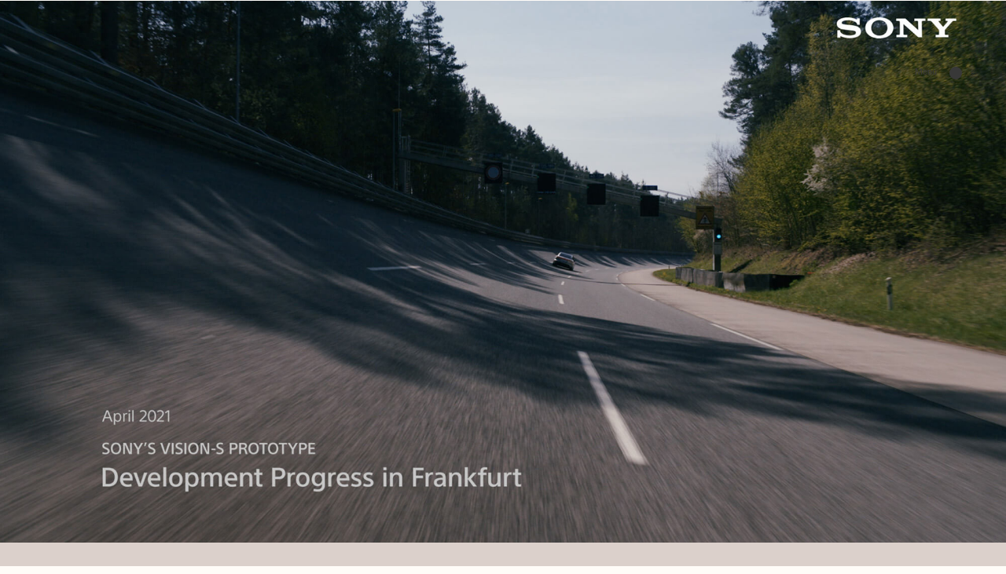

--- FILE ---
content_type: text/html; charset=UTF-8
request_url: https://kiyoshiikemune.com/movie/sony-vision-s-development-progress-in-frankfurt/
body_size: 8237
content:
<!DOCTYPE html>
<html lang="ja">
<head>
<meta charset="utf-8">
<meta http-equiv="X-UA-Compatible" content="IE=edge">
<meta name="viewport" content="width=device-width, initial-scale=1">
<meta name="description" content="...">
<meta property="og:title" content="Sony　VISION-S &#8220;Development Progress in Frankfurt&#8221; - Kiyoshi Ikemune｜Film Director, Cinematographer, Art Director">
<meta property="og:url" content="https://kiyoshiikemune.com/movie/sony-vision-s-development-progress-in-frankfurt/">
<meta property="og:type" content="blog">
<meta property="og:description" content="...">
<meta property="og:image" content="https://kiyoshiikemune.com/wp22/wp-content/uploads/2022/04/アイキャッチ-9.jpg">
<meta property="og:site_name" content="Kiyoshi Ikemune｜Film Director, Cinematographer, Art Director">
<meta name="twitter:card" content="summary_large_image">
<title>
Sony　VISION-S &#8220;Development Progress in Frankfurt&#8221; &#8211; Kiyoshi Ikemune｜Film Director, Cinematographer, Art Director</title>
<link rel="preconnect" href="https://fonts.googleapis.com">
<link rel="preconnect" href="https://fonts.gstatic.com" crossorigin>
<link href="https://fonts.googleapis.com/css2?family=Italiana&display=swap" rel="stylesheet">

<link rel="icon" href="https://i0.wp.com/www.kiyoshiikemune.com/wp/wp-content/uploads/2020/07/cropped-favicon.png?fit=32%2C32&#038;ssl=1" sizes="32x32" />
<link rel="icon" href="https://i0.wp.com/www.kiyoshiikemune.com/wp/wp-content/uploads/2020/07/cropped-favicon.png?fit=192%2C192&#038;ssl=1" sizes="192x192" />
<link rel="apple-touch-icon" href="https://i0.wp.com/www.kiyoshiikemune.com/wp/wp-content/uploads/2020/07/cropped-favicon.png?fit=180%2C180&#038;ssl=1" />
<link rel="stylesheet" href="https://kiyoshiikemune.com/wp22/wp-content/themes/kiyoshiikemune/assets/css/ress.min.css" media="screen">
<link rel="stylesheet" href="https://kiyoshiikemune.com/wp22/wp-content/themes/kiyoshiikemune/assets/css/common.css?1676016114" media="screen">
<script src="//ajax.googleapis.com/ajax/libs/jquery/3.5.1/jquery.min.js"></script>

<script type="text/javascript" src="https://kiyoshiikemune.com/wp22/wp-content/themes/kiyoshiikemune/assets/js/main.min.js?1674525814"></script> 
<script type="text/javascript" src="https://kiyoshiikemune.com/wp22/wp-content/themes/kiyoshiikemune/assets/js/top.min.js?1674525574"></script> 
<script type="text/javascript" src="https://kiyoshiikemune.com/wp22/wp-content/themes/kiyoshiikemune/assets/js/lazysizes.min.js"></script>
<script type="text/javascript" src="https://kiyoshiikemune.com/wp22/wp-content/themes/kiyoshiikemune/assets/js/ls.unveilhooks.js"></script>
<script src="https://unpkg.com/imagesloaded@5/imagesloaded.pkgd.min.js"></script>
<meta name='robots' content='max-image-preview:large' />
<link rel="alternate" title="oEmbed (JSON)" type="application/json+oembed" href="https://kiyoshiikemune.com/wp-json/oembed/1.0/embed?url=https%3A%2F%2Fkiyoshiikemune.com%2Fmovie%2Fsony-vision-s-development-progress-in-frankfurt%2F" />
<link rel="alternate" title="oEmbed (XML)" type="text/xml+oembed" href="https://kiyoshiikemune.com/wp-json/oembed/1.0/embed?url=https%3A%2F%2Fkiyoshiikemune.com%2Fmovie%2Fsony-vision-s-development-progress-in-frankfurt%2F&#038;format=xml" />
<style id='wp-img-auto-sizes-contain-inline-css' type='text/css'>
img:is([sizes=auto i],[sizes^="auto," i]){contain-intrinsic-size:3000px 1500px}
/*# sourceURL=wp-img-auto-sizes-contain-inline-css */
</style>
<style id='wp-emoji-styles-inline-css' type='text/css'>

	img.wp-smiley, img.emoji {
		display: inline !important;
		border: none !important;
		box-shadow: none !important;
		height: 1em !important;
		width: 1em !important;
		margin: 0 0.07em !important;
		vertical-align: -0.1em !important;
		background: none !important;
		padding: 0 !important;
	}
/*# sourceURL=wp-emoji-styles-inline-css */
</style>
<style id='wp-block-library-inline-css' type='text/css'>
:root{--wp-block-synced-color:#7a00df;--wp-block-synced-color--rgb:122,0,223;--wp-bound-block-color:var(--wp-block-synced-color);--wp-editor-canvas-background:#ddd;--wp-admin-theme-color:#007cba;--wp-admin-theme-color--rgb:0,124,186;--wp-admin-theme-color-darker-10:#006ba1;--wp-admin-theme-color-darker-10--rgb:0,107,160.5;--wp-admin-theme-color-darker-20:#005a87;--wp-admin-theme-color-darker-20--rgb:0,90,135;--wp-admin-border-width-focus:2px}@media (min-resolution:192dpi){:root{--wp-admin-border-width-focus:1.5px}}.wp-element-button{cursor:pointer}:root .has-very-light-gray-background-color{background-color:#eee}:root .has-very-dark-gray-background-color{background-color:#313131}:root .has-very-light-gray-color{color:#eee}:root .has-very-dark-gray-color{color:#313131}:root .has-vivid-green-cyan-to-vivid-cyan-blue-gradient-background{background:linear-gradient(135deg,#00d084,#0693e3)}:root .has-purple-crush-gradient-background{background:linear-gradient(135deg,#34e2e4,#4721fb 50%,#ab1dfe)}:root .has-hazy-dawn-gradient-background{background:linear-gradient(135deg,#faaca8,#dad0ec)}:root .has-subdued-olive-gradient-background{background:linear-gradient(135deg,#fafae1,#67a671)}:root .has-atomic-cream-gradient-background{background:linear-gradient(135deg,#fdd79a,#004a59)}:root .has-nightshade-gradient-background{background:linear-gradient(135deg,#330968,#31cdcf)}:root .has-midnight-gradient-background{background:linear-gradient(135deg,#020381,#2874fc)}:root{--wp--preset--font-size--normal:16px;--wp--preset--font-size--huge:42px}.has-regular-font-size{font-size:1em}.has-larger-font-size{font-size:2.625em}.has-normal-font-size{font-size:var(--wp--preset--font-size--normal)}.has-huge-font-size{font-size:var(--wp--preset--font-size--huge)}.has-text-align-center{text-align:center}.has-text-align-left{text-align:left}.has-text-align-right{text-align:right}.has-fit-text{white-space:nowrap!important}#end-resizable-editor-section{display:none}.aligncenter{clear:both}.items-justified-left{justify-content:flex-start}.items-justified-center{justify-content:center}.items-justified-right{justify-content:flex-end}.items-justified-space-between{justify-content:space-between}.screen-reader-text{border:0;clip-path:inset(50%);height:1px;margin:-1px;overflow:hidden;padding:0;position:absolute;width:1px;word-wrap:normal!important}.screen-reader-text:focus{background-color:#ddd;clip-path:none;color:#444;display:block;font-size:1em;height:auto;left:5px;line-height:normal;padding:15px 23px 14px;text-decoration:none;top:5px;width:auto;z-index:100000}html :where(.has-border-color){border-style:solid}html :where([style*=border-top-color]){border-top-style:solid}html :where([style*=border-right-color]){border-right-style:solid}html :where([style*=border-bottom-color]){border-bottom-style:solid}html :where([style*=border-left-color]){border-left-style:solid}html :where([style*=border-width]){border-style:solid}html :where([style*=border-top-width]){border-top-style:solid}html :where([style*=border-right-width]){border-right-style:solid}html :where([style*=border-bottom-width]){border-bottom-style:solid}html :where([style*=border-left-width]){border-left-style:solid}html :where(img[class*=wp-image-]){height:auto;max-width:100%}:where(figure){margin:0 0 1em}html :where(.is-position-sticky){--wp-admin--admin-bar--position-offset:var(--wp-admin--admin-bar--height,0px)}@media screen and (max-width:600px){html :where(.is-position-sticky){--wp-admin--admin-bar--position-offset:0px}}

/*# sourceURL=wp-block-library-inline-css */
</style><style id='global-styles-inline-css' type='text/css'>
:root{--wp--preset--aspect-ratio--square: 1;--wp--preset--aspect-ratio--4-3: 4/3;--wp--preset--aspect-ratio--3-4: 3/4;--wp--preset--aspect-ratio--3-2: 3/2;--wp--preset--aspect-ratio--2-3: 2/3;--wp--preset--aspect-ratio--16-9: 16/9;--wp--preset--aspect-ratio--9-16: 9/16;--wp--preset--color--black: #000000;--wp--preset--color--cyan-bluish-gray: #abb8c3;--wp--preset--color--white: #ffffff;--wp--preset--color--pale-pink: #f78da7;--wp--preset--color--vivid-red: #cf2e2e;--wp--preset--color--luminous-vivid-orange: #ff6900;--wp--preset--color--luminous-vivid-amber: #fcb900;--wp--preset--color--light-green-cyan: #7bdcb5;--wp--preset--color--vivid-green-cyan: #00d084;--wp--preset--color--pale-cyan-blue: #8ed1fc;--wp--preset--color--vivid-cyan-blue: #0693e3;--wp--preset--color--vivid-purple: #9b51e0;--wp--preset--gradient--vivid-cyan-blue-to-vivid-purple: linear-gradient(135deg,rgb(6,147,227) 0%,rgb(155,81,224) 100%);--wp--preset--gradient--light-green-cyan-to-vivid-green-cyan: linear-gradient(135deg,rgb(122,220,180) 0%,rgb(0,208,130) 100%);--wp--preset--gradient--luminous-vivid-amber-to-luminous-vivid-orange: linear-gradient(135deg,rgb(252,185,0) 0%,rgb(255,105,0) 100%);--wp--preset--gradient--luminous-vivid-orange-to-vivid-red: linear-gradient(135deg,rgb(255,105,0) 0%,rgb(207,46,46) 100%);--wp--preset--gradient--very-light-gray-to-cyan-bluish-gray: linear-gradient(135deg,rgb(238,238,238) 0%,rgb(169,184,195) 100%);--wp--preset--gradient--cool-to-warm-spectrum: linear-gradient(135deg,rgb(74,234,220) 0%,rgb(151,120,209) 20%,rgb(207,42,186) 40%,rgb(238,44,130) 60%,rgb(251,105,98) 80%,rgb(254,248,76) 100%);--wp--preset--gradient--blush-light-purple: linear-gradient(135deg,rgb(255,206,236) 0%,rgb(152,150,240) 100%);--wp--preset--gradient--blush-bordeaux: linear-gradient(135deg,rgb(254,205,165) 0%,rgb(254,45,45) 50%,rgb(107,0,62) 100%);--wp--preset--gradient--luminous-dusk: linear-gradient(135deg,rgb(255,203,112) 0%,rgb(199,81,192) 50%,rgb(65,88,208) 100%);--wp--preset--gradient--pale-ocean: linear-gradient(135deg,rgb(255,245,203) 0%,rgb(182,227,212) 50%,rgb(51,167,181) 100%);--wp--preset--gradient--electric-grass: linear-gradient(135deg,rgb(202,248,128) 0%,rgb(113,206,126) 100%);--wp--preset--gradient--midnight: linear-gradient(135deg,rgb(2,3,129) 0%,rgb(40,116,252) 100%);--wp--preset--font-size--small: 13px;--wp--preset--font-size--medium: 20px;--wp--preset--font-size--large: 36px;--wp--preset--font-size--x-large: 42px;--wp--preset--spacing--20: 0.44rem;--wp--preset--spacing--30: 0.67rem;--wp--preset--spacing--40: 1rem;--wp--preset--spacing--50: 1.5rem;--wp--preset--spacing--60: 2.25rem;--wp--preset--spacing--70: 3.38rem;--wp--preset--spacing--80: 5.06rem;--wp--preset--shadow--natural: 6px 6px 9px rgba(0, 0, 0, 0.2);--wp--preset--shadow--deep: 12px 12px 50px rgba(0, 0, 0, 0.4);--wp--preset--shadow--sharp: 6px 6px 0px rgba(0, 0, 0, 0.2);--wp--preset--shadow--outlined: 6px 6px 0px -3px rgb(255, 255, 255), 6px 6px rgb(0, 0, 0);--wp--preset--shadow--crisp: 6px 6px 0px rgb(0, 0, 0);}:where(.is-layout-flex){gap: 0.5em;}:where(.is-layout-grid){gap: 0.5em;}body .is-layout-flex{display: flex;}.is-layout-flex{flex-wrap: wrap;align-items: center;}.is-layout-flex > :is(*, div){margin: 0;}body .is-layout-grid{display: grid;}.is-layout-grid > :is(*, div){margin: 0;}:where(.wp-block-columns.is-layout-flex){gap: 2em;}:where(.wp-block-columns.is-layout-grid){gap: 2em;}:where(.wp-block-post-template.is-layout-flex){gap: 1.25em;}:where(.wp-block-post-template.is-layout-grid){gap: 1.25em;}.has-black-color{color: var(--wp--preset--color--black) !important;}.has-cyan-bluish-gray-color{color: var(--wp--preset--color--cyan-bluish-gray) !important;}.has-white-color{color: var(--wp--preset--color--white) !important;}.has-pale-pink-color{color: var(--wp--preset--color--pale-pink) !important;}.has-vivid-red-color{color: var(--wp--preset--color--vivid-red) !important;}.has-luminous-vivid-orange-color{color: var(--wp--preset--color--luminous-vivid-orange) !important;}.has-luminous-vivid-amber-color{color: var(--wp--preset--color--luminous-vivid-amber) !important;}.has-light-green-cyan-color{color: var(--wp--preset--color--light-green-cyan) !important;}.has-vivid-green-cyan-color{color: var(--wp--preset--color--vivid-green-cyan) !important;}.has-pale-cyan-blue-color{color: var(--wp--preset--color--pale-cyan-blue) !important;}.has-vivid-cyan-blue-color{color: var(--wp--preset--color--vivid-cyan-blue) !important;}.has-vivid-purple-color{color: var(--wp--preset--color--vivid-purple) !important;}.has-black-background-color{background-color: var(--wp--preset--color--black) !important;}.has-cyan-bluish-gray-background-color{background-color: var(--wp--preset--color--cyan-bluish-gray) !important;}.has-white-background-color{background-color: var(--wp--preset--color--white) !important;}.has-pale-pink-background-color{background-color: var(--wp--preset--color--pale-pink) !important;}.has-vivid-red-background-color{background-color: var(--wp--preset--color--vivid-red) !important;}.has-luminous-vivid-orange-background-color{background-color: var(--wp--preset--color--luminous-vivid-orange) !important;}.has-luminous-vivid-amber-background-color{background-color: var(--wp--preset--color--luminous-vivid-amber) !important;}.has-light-green-cyan-background-color{background-color: var(--wp--preset--color--light-green-cyan) !important;}.has-vivid-green-cyan-background-color{background-color: var(--wp--preset--color--vivid-green-cyan) !important;}.has-pale-cyan-blue-background-color{background-color: var(--wp--preset--color--pale-cyan-blue) !important;}.has-vivid-cyan-blue-background-color{background-color: var(--wp--preset--color--vivid-cyan-blue) !important;}.has-vivid-purple-background-color{background-color: var(--wp--preset--color--vivid-purple) !important;}.has-black-border-color{border-color: var(--wp--preset--color--black) !important;}.has-cyan-bluish-gray-border-color{border-color: var(--wp--preset--color--cyan-bluish-gray) !important;}.has-white-border-color{border-color: var(--wp--preset--color--white) !important;}.has-pale-pink-border-color{border-color: var(--wp--preset--color--pale-pink) !important;}.has-vivid-red-border-color{border-color: var(--wp--preset--color--vivid-red) !important;}.has-luminous-vivid-orange-border-color{border-color: var(--wp--preset--color--luminous-vivid-orange) !important;}.has-luminous-vivid-amber-border-color{border-color: var(--wp--preset--color--luminous-vivid-amber) !important;}.has-light-green-cyan-border-color{border-color: var(--wp--preset--color--light-green-cyan) !important;}.has-vivid-green-cyan-border-color{border-color: var(--wp--preset--color--vivid-green-cyan) !important;}.has-pale-cyan-blue-border-color{border-color: var(--wp--preset--color--pale-cyan-blue) !important;}.has-vivid-cyan-blue-border-color{border-color: var(--wp--preset--color--vivid-cyan-blue) !important;}.has-vivid-purple-border-color{border-color: var(--wp--preset--color--vivid-purple) !important;}.has-vivid-cyan-blue-to-vivid-purple-gradient-background{background: var(--wp--preset--gradient--vivid-cyan-blue-to-vivid-purple) !important;}.has-light-green-cyan-to-vivid-green-cyan-gradient-background{background: var(--wp--preset--gradient--light-green-cyan-to-vivid-green-cyan) !important;}.has-luminous-vivid-amber-to-luminous-vivid-orange-gradient-background{background: var(--wp--preset--gradient--luminous-vivid-amber-to-luminous-vivid-orange) !important;}.has-luminous-vivid-orange-to-vivid-red-gradient-background{background: var(--wp--preset--gradient--luminous-vivid-orange-to-vivid-red) !important;}.has-very-light-gray-to-cyan-bluish-gray-gradient-background{background: var(--wp--preset--gradient--very-light-gray-to-cyan-bluish-gray) !important;}.has-cool-to-warm-spectrum-gradient-background{background: var(--wp--preset--gradient--cool-to-warm-spectrum) !important;}.has-blush-light-purple-gradient-background{background: var(--wp--preset--gradient--blush-light-purple) !important;}.has-blush-bordeaux-gradient-background{background: var(--wp--preset--gradient--blush-bordeaux) !important;}.has-luminous-dusk-gradient-background{background: var(--wp--preset--gradient--luminous-dusk) !important;}.has-pale-ocean-gradient-background{background: var(--wp--preset--gradient--pale-ocean) !important;}.has-electric-grass-gradient-background{background: var(--wp--preset--gradient--electric-grass) !important;}.has-midnight-gradient-background{background: var(--wp--preset--gradient--midnight) !important;}.has-small-font-size{font-size: var(--wp--preset--font-size--small) !important;}.has-medium-font-size{font-size: var(--wp--preset--font-size--medium) !important;}.has-large-font-size{font-size: var(--wp--preset--font-size--large) !important;}.has-x-large-font-size{font-size: var(--wp--preset--font-size--x-large) !important;}
/*# sourceURL=global-styles-inline-css */
</style>

<style id='classic-theme-styles-inline-css' type='text/css'>
/*! This file is auto-generated */
.wp-block-button__link{color:#fff;background-color:#32373c;border-radius:9999px;box-shadow:none;text-decoration:none;padding:calc(.667em + 2px) calc(1.333em + 2px);font-size:1.125em}.wp-block-file__button{background:#32373c;color:#fff;text-decoration:none}
/*# sourceURL=/wp-includes/css/classic-themes.min.css */
</style>
<link rel="https://api.w.org/" href="https://kiyoshiikemune.com/wp-json/" /><link rel="alternate" title="JSON" type="application/json" href="https://kiyoshiikemune.com/wp-json/wp/v2/movie/107" /><link rel="EditURI" type="application/rsd+xml" title="RSD" href="https://kiyoshiikemune.com/wp22/xmlrpc.php?rsd" />

<link rel="canonical" href="https://kiyoshiikemune.com/movie/sony-vision-s-development-progress-in-frankfurt/" />
<link rel='shortlink' href='https://kiyoshiikemune.com/?p=107' />
</head>
<!-- Google tag (gtag.js) -->
<script async src="https://www.googletagmanager.com/gtag/js?id=G-096K5XBTYW"></script>
<script>
  window.dataLayer = window.dataLayer || [];
  function gtag(){dataLayer.push(arguments);}
  gtag('js', new Date());

  gtag('config', 'G-096K5XBTYW');
</script>
	<body ontouchstart="">
<!-- <div id="loader">
    <span id="load-text" class="centering">LOADING <span id="load-text2">0</span>
    <div id="bar" class="centering"><span></span></div>
</div> -->
<div id="wrapper" class="click-fade">


<header>

		<div id="bt_menu">
		    <span class="txt_menu"></span>
		    <span class="circle_menu"></span>
		</div>

	<div id="header-wrapper">
		<div class="inner clearfix">
		<div class="wrapp_nav">
			<nav>
		 		<ul class="glnav">	
 					<li><p class="link_line eachTextAnime appearText"><a class="fade-trigger" href="https://kiyoshiikemune.com/">Top</a></p></li>
          			<li><p class="link_line eachTextAnime appearText"><a class="fade-trigger" href="https://kiyoshiikemune.com/movie">Movie</a></p></li>
          			<li><p class="link_line eachTextAnime appearText"><a class="fade-trigger" href="https://kiyoshiikemune.com/artdirection">Art direction</a></p></li> 


				</ul>
			</nav>
			<div class="wrapp_contact appearContent">
				<p class="">Contact</p>
				<p class="link_line "><a class="link_blank" href="mailto:info@kiyoshiikemune.com" target="_blank">info@kiyoshiikemune.com</a></p>
				<p class=""><span class="link_line"><a class="link_blank link_blank" href="https://vimeo.com/showcase/6366793" target="blank">Vimeo</a></span>　<span class="link_line"><a class="link_blank" href="https://www.instagram.com/kiyoshiikemune/" target="blank">Instagram</a></a></span></p>
			</div>
		</div><!-- wrapp_nav -->

		<div class="wrapp_profile appearContent">
			<p class="name italiana">Kiyoshi <span class="sp-br"></span>Ikemune</p>
			<p class="roll serif">Film Director, <span class="sp-br"></span>Cinematographer, <span class="sp-br"></span>Art Director</p>
			<p class="profile en">
Born in Okayama. After graduated form Tama Art University and worked in Design company, he joined DRAWING AND MANUAL and has created concept works of innovative designs and corporate PR by strong emphasize on brands' designs and concepts. His recent works include corporate advertisement for Honda, Sony, NEC, Panasonic, TV commercials for NTT docomo, Sony, Fumuroya, FUKUMITSUYA, web commercials for Mercedes-Benz Japan, TDK and So-net. He also spend his private time creating interior products in collaboration with wood craftsmen using solid lumber.<br>
AWARDED : iF design award 2017 - communication design--
<!-- Born in Okayama. After graduated form Tama Art University and worked in Design company, he joined DRAWING AND MANUAL and has created concept works of innovative designs and corporate PR by strong emphasize on brands&#039; designs and concepts. His recent works include corporate advertisement for Honda, Sony, NEC, Panasonic, TV commercials for NTT docomo, Sony, Fumuroya, FUKUMITSUYA, web commercials for Mercedes-Benz Japan, TDK and So-net. He also spend his private time creating interior products in collaboration with wood craftsmen using solid lumber. AWARDED : iF design award 2017 - communication design-- -->
</p>


			<p class="profile jp">池宗 清史 ｜ 映像作家・撮影監督・アートディレクター<br><br>
			<!-- 岡山県生まれ。多摩美術大学卒。デザインスタジオを経てDRAWING AND MANUALに参加。ブランドデザインとコンセプトメイキングを重視した演出で、先端デザインのコンセプトワークや企業広報を手がけている。主なクライアントにソニー、ホンダ、NHK、NEC、Panasonic、NTTドコモ、不室屋、福光屋、メルセデス・ベンツ、TDK、So-netなどがある。また、近年では木工職人とともに、無垢材を使用した日常のインテリアプロダクトの創作活動を行っている。

受賞歴 : iF design award 2017 - communication design-- -->
			岡山県生まれ。多摩美術大学卒。デザインスタジオを経てDRAWING AND MANUALに参加。ブランドデザインとコンセプトメイキングを重視した演出で、先端デザインのコンセプトワークや企業広報を手がけている。主なクライアントにソニー、ホンダ、NHK、NEC、Panasonic、NTTドコモ、不室屋、福光屋、メルセデス・ベンツ、TDK、So-netなどがある。また、近年では木工職人とともに、無垢材を使用した日常のインテリアプロダクトの創作活動を行っている。<br>
受賞歴 : iF design award 2017 - communication design-
		</p>
		</div>
	</div>
	</div>
	</header>



	<div id="MomentumScroll" style="background-color: #dbd0cb">



<!-- 	<div id="MomentumScroll"> -->
<main id="single_movie" class="single_movie_artdirection">


	<article class="clearfix">

		


 <div id="single_visual" class="main_visual" style="background-image: url(https://kiyoshiikemune.com/wp22/wp-content/uploads/2022/04/vision-s_frank_2021_0001_01.jpg);">






















		</div>


		<div id="single_inner" class="inner">
			<h1 class="ttl serif">
				Sony VISION-S<br />
"Development Progress in Frankfurt"			</h1>


			<div class="column_r clearfix">
				<ul class="list_info clearfix">
					<li>
						<p class="ttl">Date</p>
						<p>2021. 05</p>
					</li>
					<li>
						<p class="ttl">Client</p>
						<p>Sony</p>
					</li>
						<li>
						<p class="ttl">Production</p>
						<p>DRAWING AND MANUAL / Recom Film</p>
					</li>
						<li>
						<p class="ttl">Agency</p>
						<p>-</p>
					</li>
				</ul>

				<div class="img_wrapp">
					
					
					
					
					<img class="lazyload switch" src="https://kiyoshiikemune.com/wp22/wp-content/uploads/2022/04/vision-s_frank_2021_0002_02.jpg">
					
					
					
					<img class="lazyload switch" src="https://kiyoshiikemune.com/wp22/wp-content/uploads/2022/04/vision-s_frank_2021_0003_03.jpg">
					
					
					
					<img class="lazyload switch" src="https://kiyoshiikemune.com/wp22/wp-content/uploads/2022/04/vision-s_frank_2021_0004_04.jpg">
					
					
					
					<img class="lazyload switch" src="https://kiyoshiikemune.com/wp22/wp-content/uploads/2022/04/vision-s_frank_2021_0005_05.jpg">
					
					
					
					<img class="lazyload switch" src="https://kiyoshiikemune.com/wp22/wp-content/uploads/2022/04/vision-s_frank_2021_0006_06.jpg">
					
					
					
					<img class="lazyload switch" src="https://kiyoshiikemune.com/wp22/wp-content/uploads/2022/04/vision-s_frank_2021_0009_07.jpg">
					
					
					
					<img class="lazyload switch" src="https://kiyoshiikemune.com/wp22/wp-content/uploads/2022/04/vision-s_frank_2021_0010_08.jpg">
					
					
					
					<img class="lazyload switch" src="https://kiyoshiikemune.com/wp22/wp-content/uploads/2022/04/vision-s_frank_2021_0012_09.jpg">
					
					
					
					<img class="lazyload switch" src="https://kiyoshiikemune.com/wp22/wp-content/uploads/2022/04/vision-s_frank_2021_0013_10.jpg">
					
					
					
					<img class="lazyload switch" src="https://kiyoshiikemune.com/wp22/wp-content/uploads/2022/04/vision-s_frank_2021_0014_11.jpg">
					
									</div>

			</div>



			
													<div class="video_wrapp pc-none switch">
		        <div class="video">
		            <iframe src="https://www.youtube.com/embed/ghHLSPzlk7c" frameborder="0" webkitAllowFullScreen mozallowfullscreen allowfullscreen></iframe>
		        </div>
		       </div>
								

				

						

			<div class="column_l clearfix">
				<div class="credits_wrapp">
					<p class="ttl">Credits</p>
					<dl class="list_credits">

																		
						<dt>Director</dt>
						<dd>Kiyoshi Ikemune (DRAWING AND MANUAL)</dd>

												
						<dt>DOP</dt>
						<dd>Andreas Justus Burz(Recom Film)</dd>

												
						<dt>Music</dt>
						<dd>Takahisa Mitsumori</dd>

																	</dl>
				</div>
								<p class="link_line"><a class="link_blank" href="https://www.sony.net/SonyInfo/vision-s/" target="_blank">Website</a></p>
											</div>



			
													<div class="video_wrapp sp-none switch">
		        <div class="video">
		            <iframe src="https://www.youtube.com/embed/ghHLSPzlk7c" frameborder="0" webkitAllowFullScreen mozallowfullscreen allowfullscreen></iframe>
		        </div>
		       </div>
								

				

				
			
		</div>


	
</article>

<div class="inner clearfix">
<nav class="nav_single_wrapp">
		<div class="nav_single">
		<a class="fade-trigger" href="https://kiyoshiikemune.com/movie/%e6%97%a5%e6%b8%85%e9%a3%9f%e5%93%81%e3%80%80%e3%83%92%e3%82%a2%e3%83%ab%e3%83%a2%e3%82%a4%e3%82%b9%e3%83%88%e3%80%8c%e3%81%86%e3%82%8b%e3%81%8a%e3%81%86%e3%83%81%e3%82%ab%e3%83%a9-%e7%af%87%e3%80%8d/">
			<p class="italiana">Next</p>
			<p class="ttl_next link_before_line link_line">日清食品　ヒアルモイスト「うるおうチカラ 篇」/ yurinasia</p>
		</a>
	</div>
		<div class="nav_single">
		<a class="fade-trigger" href="https://kiyoshiikemune.com/movie">
			<p class="italiana">View All</p>
			<p class="ttl_next link_before_line link_line">Movie</p>
		</a>
	</div>
</nav>
</div>
</main>



<footer>
    <div class="wrapp_nav">
      <nav>
        <ul class="glnav"> 
          <li><p class="link_line"><a href="https://kiyoshiikemune.com/movie">Movie</a></p></li>
          <li><p class="link_line"><a href="https://kiyoshiikemune.com/artdirection">Art direction</a></p></li>
          <li id="bt_bio"><p class="link_line"><a href="#">Bio</a></p></li>
        </ul>
      </nav>
      <div class="wrapp_contact">
        <p>Contact</p>
        <p class="link_line"><a class="link_blank" href="mailto:info@kiyoshiikemune.com" target="_blank">info@kiyoshiikemune.com</a></p>
        <p><span class="link_line"><a class="link_blank link_blank" href="https://vimeo.com/showcase/6366793" target="blank">Vimeo</a></span>　<span class="link_line"><a class="link_blank" href="https://www.instagram.com/kiyoshiikemune/" target="blank">Instagram</a></a></span></p>
      </div>
    </div><!-- wrapp_nav -->

<p class="copyright">&copy; <script type="text/javascript">myDate = new Date() ;myYear = myDate.getFullYear ();document.write(myYear);</script> <span class="italiana">Kiyoshi Ikemune</span></p>
</footer>
</div><!-- /MomentumScroll -->
</div><!-- /wrapper_inner -->


</div><!-- /wrapper -->

<script type="speculationrules">
{"prefetch":[{"source":"document","where":{"and":[{"href_matches":"/*"},{"not":{"href_matches":["/wp22/wp-*.php","/wp22/wp-admin/*","/wp22/wp-content/uploads/*","/wp22/wp-content/*","/wp22/wp-content/plugins/*","/wp22/wp-content/themes/kiyoshiikemune/*","/*\\?(.+)"]}},{"not":{"selector_matches":"a[rel~=\"nofollow\"]"}},{"not":{"selector_matches":".no-prefetch, .no-prefetch a"}}]},"eagerness":"conservative"}]}
</script>
<script id="wp-emoji-settings" type="application/json">
{"baseUrl":"https://s.w.org/images/core/emoji/17.0.2/72x72/","ext":".png","svgUrl":"https://s.w.org/images/core/emoji/17.0.2/svg/","svgExt":".svg","source":{"concatemoji":"https://kiyoshiikemune.com/wp22/wp-includes/js/wp-emoji-release.min.js?ver=4b5877a15a30763db91a173e0daae850"}}
</script>
<script type="module">
/* <![CDATA[ */
/*! This file is auto-generated */
const a=JSON.parse(document.getElementById("wp-emoji-settings").textContent),o=(window._wpemojiSettings=a,"wpEmojiSettingsSupports"),s=["flag","emoji"];function i(e){try{var t={supportTests:e,timestamp:(new Date).valueOf()};sessionStorage.setItem(o,JSON.stringify(t))}catch(e){}}function c(e,t,n){e.clearRect(0,0,e.canvas.width,e.canvas.height),e.fillText(t,0,0);t=new Uint32Array(e.getImageData(0,0,e.canvas.width,e.canvas.height).data);e.clearRect(0,0,e.canvas.width,e.canvas.height),e.fillText(n,0,0);const a=new Uint32Array(e.getImageData(0,0,e.canvas.width,e.canvas.height).data);return t.every((e,t)=>e===a[t])}function p(e,t){e.clearRect(0,0,e.canvas.width,e.canvas.height),e.fillText(t,0,0);var n=e.getImageData(16,16,1,1);for(let e=0;e<n.data.length;e++)if(0!==n.data[e])return!1;return!0}function u(e,t,n,a){switch(t){case"flag":return n(e,"\ud83c\udff3\ufe0f\u200d\u26a7\ufe0f","\ud83c\udff3\ufe0f\u200b\u26a7\ufe0f")?!1:!n(e,"\ud83c\udde8\ud83c\uddf6","\ud83c\udde8\u200b\ud83c\uddf6")&&!n(e,"\ud83c\udff4\udb40\udc67\udb40\udc62\udb40\udc65\udb40\udc6e\udb40\udc67\udb40\udc7f","\ud83c\udff4\u200b\udb40\udc67\u200b\udb40\udc62\u200b\udb40\udc65\u200b\udb40\udc6e\u200b\udb40\udc67\u200b\udb40\udc7f");case"emoji":return!a(e,"\ud83e\u1fac8")}return!1}function f(e,t,n,a){let r;const o=(r="undefined"!=typeof WorkerGlobalScope&&self instanceof WorkerGlobalScope?new OffscreenCanvas(300,150):document.createElement("canvas")).getContext("2d",{willReadFrequently:!0}),s=(o.textBaseline="top",o.font="600 32px Arial",{});return e.forEach(e=>{s[e]=t(o,e,n,a)}),s}function r(e){var t=document.createElement("script");t.src=e,t.defer=!0,document.head.appendChild(t)}a.supports={everything:!0,everythingExceptFlag:!0},new Promise(t=>{let n=function(){try{var e=JSON.parse(sessionStorage.getItem(o));if("object"==typeof e&&"number"==typeof e.timestamp&&(new Date).valueOf()<e.timestamp+604800&&"object"==typeof e.supportTests)return e.supportTests}catch(e){}return null}();if(!n){if("undefined"!=typeof Worker&&"undefined"!=typeof OffscreenCanvas&&"undefined"!=typeof URL&&URL.createObjectURL&&"undefined"!=typeof Blob)try{var e="postMessage("+f.toString()+"("+[JSON.stringify(s),u.toString(),c.toString(),p.toString()].join(",")+"));",a=new Blob([e],{type:"text/javascript"});const r=new Worker(URL.createObjectURL(a),{name:"wpTestEmojiSupports"});return void(r.onmessage=e=>{i(n=e.data),r.terminate(),t(n)})}catch(e){}i(n=f(s,u,c,p))}t(n)}).then(e=>{for(const n in e)a.supports[n]=e[n],a.supports.everything=a.supports.everything&&a.supports[n],"flag"!==n&&(a.supports.everythingExceptFlag=a.supports.everythingExceptFlag&&a.supports[n]);var t;a.supports.everythingExceptFlag=a.supports.everythingExceptFlag&&!a.supports.flag,a.supports.everything||((t=a.source||{}).concatemoji?r(t.concatemoji):t.wpemoji&&t.twemoji&&(r(t.twemoji),r(t.wpemoji)))});
//# sourceURL=https://kiyoshiikemune.com/wp22/wp-includes/js/wp-emoji-loader.min.js
/* ]]> */
</script>

<script type="text/javascript" src="https://kiyoshiikemune.com/wp22/wp-content/themes/kiyoshiikemune/assets/js/footer.js?1674525814"></script> 
</body>
</html>


--- FILE ---
content_type: text/css
request_url: https://kiyoshiikemune.com/wp22/wp-content/themes/kiyoshiikemune/assets/css/common.css?1676016114
body_size: 4536
content:
@font-face {
  font-family: 'RecifeDisplay';
  src: url("../font/RecifeDisplayWeb-Book.woff2") format("woff2"), url("../font/RecifeDisplayWeb-Book.woff") format("woff");
  font-weight: 300;
  font-style: normal; }

@font-face {
  font-family: 'BrutGrotesque';
  src: url("../font/Brut_Grotesque_WEBL-Book.eot");
  src: url("../font/Brut_Grotesque_WEBL-Book.eot?#iefix") format("embedded-opentype"), url("../font/Brut_Grotesque_WEBL-Book.woff") format("woff"), url("../font/Brut_Grotesque_WEBL-Book.woff2") format("woff2"); }

html {
  font-size: 10px; }

/* SCSS */
body {
  background: #FFFCF8;
  color: #383838;
  font-size: 1.3rem;
  -webkit-font-feature-settings: "palt";
  font-feature-settings: "palt";
  font-family: 'BrutGrotesque', sans-serif;
  letter-spacing: 0rem;
  -webkit-font-smoothing: antialiased;
  -moz-osx-font-smoothing: grayscale; }
  body.dark {
    color: #FFFCF8; }
    body.dark ::-moz-selection {
      background: #FFFCF8;
      color: #383838; }
    body.dark ::selection {
      background: #FFFCF8;
      color: #383838; }
    body.dark ::-moz-selection {
      background: #FFFCF8;
      color: #383838; }
    body.dark a {
      color: #FFFCF8; }
      body.dark a:hover {
        color: #FFFCF8; }

::-moz-selection {
  background: #383838;
  color: #FFFCF8; }

::selection {
  background: #383838;
  color: #FFFCF8; }

::-moz-selection {
  background: #383838;
  color: #FFFCF8; }

a {
  color: #383838;
  text-decoration: none;
  cursor: pointer;
  -o-transition: all 0.1s linear;
  transition: all 0.1s linear;
  -moz-transition: all 0.1s linear;
  -webkit-transition: all 0.1s linear;
  backface-visibility: hidden;
  -moz-backface-visibility: hidden;
  -webkit-backface-visibility: hidden; }
  a:hover {
    color: #383838;
    text-decoration: none; }

a img {
  text-decoration: none;
  cursor: pointer;
  opacity: 1;
  -o-transition: all 0.16s linear;
  transition: all 0.16s linear;
  -moz-transition: all 0.16s linear;
  -webkit-transition: all 0.16s linear;
  backface-visibility: hidden;
  -moz-backface-visibility: hidden;
  -webkit-backface-visibility: hidden; }

.aligncenter {
  text-align: center; }

.alignleft {
  text-align: left; }

.alignright {
  text-align: right; }

.clearfix:after {
  content: ".";
  display: block;
  visibility: hidden;
  height: 0.1px;
  font-size: 0.1em;
  line-height: 0;
  clear: both; }

.clearfix {
  zoom: 100%; }

.bt {
  text-align: center;
  margin: 32px auto 0; }

.bt a {
  background: rgba(0, 0, 0, 0);
  border: solid 1px #383838;
  display: inline-block;
  text-align: center;
  padding: 8px 24px; }
  .bt a:hover {
    color: #FFFCF8;
    background: #383838; }

.centering {
  position: absolute;
  top: 0;
  bottom: 0;
  left: 0;
  right: 0;
  margin: auto; }

.overflow_h {
  overflow: hidden; }

@media screen and (max-width: 767px) {
  .sp-br {
    display: block; }
  .sp-none {
    display: none !important; } }

@media screen and (min-width: 821px) {
  .pc-br {
    display: block; }
  .pc-none {
    display: none !important; } }

img {
  width: 100%;
  height: auto; }

ul {
  list-style: none; }

h1, h2, h3, h4 {
  font-weight: normal; }

.serif {
  font-family: 'RecifeDisplay', "Hiragino Mincho ProN", "YuMincho",  "Yu Mincho", "MS PMincho", serif; }

.italiana {
  font-family: 'Italiana', serif; }

.inner {
  padding-left: 32px;
  padding-right: 32px; }
  @media screen and (min-width: 820px) {
    .inner {
      padding-left: 48px;
      padding-right: 48px; } }
  @media screen and (min-width: 821px) {
    .inner {
      padding-left: 64px;
      padding-right: 64px; } }

.link_blank {
  display: inline-block; }
  .link_blank:after {
    display: inline-block;
    content: '';
    background-image: url(../img/arrow_bl.svg);
    background-size: contain;
    width: 15px;
    height: 15px;
    margin-left: 3px;
    margin-bottom: -2px; }

.link_line {
  display: inline-block; }
  .link_line:after {
    display: block;
    content: '';
    width: 0px;
    height: 1px;
    background: #383838;
    -o-transition: all 0.3s cubic-bezier(0.57, 0.06, 0.05, 0.95);
    transition: all 0.3s cubic-bezier(0.57, 0.06, 0.05, 0.95);
    -moz-transition: all 0.3s cubic-bezier(0.57, 0.06, 0.05, 0.95);
    -webkit-transition: all 0.3s cubic-bezier(0.57, 0.06, 0.05, 0.95); }
  .link_line:hover:after {
    width: 100%; }

a:hover .link_line:after {
  width: 100%; }

.link_before_line:before {
  display: inline-block;
  content: '';
  width: 16px;
  height: 1px;
  background: #383838;
  margin-right: 8px;
  margin-bottom: 4px; }

.nav_single_wrapp .link_line {
  position: relative;
  left: 24px; }
  .nav_single_wrapp .link_line:before {
    display: block;
    position: absolute;
    left: -24px;
    top: 6px; }

.dark .link_line:after,
.dark .link_before_line:before {
  background: #FFFCF8; }

.dark .link_blank:after {
  -webkit-filter: invert(100%) sepia(100%) saturate(0%) hue-rotate(356deg) brightness(102%) contrast(104%);
  filter: invert(100%) sepia(100%) saturate(0%) hue-rotate(356deg) brightness(102%) contrast(104%); }

@media screen and (max-width: 820px) {
  .sp-br {
    display: block; }
  .sp-none {
    display: none !important; } }

@media screen and (min-width: 821px) {
  .pc-br {
    display: block; }
  .pc-none {
    display: none !important; } }

.switch {
  -o-transition: all 1s cubic-bezier(0.57, 0.06, 0.05, 0.95);
  transition: all 1s cubic-bezier(0.57, 0.06, 0.05, 0.95);
  -moz-transition: all 1s cubic-bezier(0.57, 0.06, 0.05, 0.95);
  -webkit-transition: all 1s cubic-bezier(0.57, 0.06, 0.05, 0.95);
  -webkit-transform: translateY(40px);
  -ms-transform: translateY(40px);
  transform: translateY(40px);
  opacity: 0 !important; }
  @media screen and (min-width: 820px) {
    .switch {
      -webkit-transform: translateY(80px);
      -ms-transform: translateY(80px);
      transform: translateY(80px); } }
  .switch.on {
    -webkit-transform: translateY(0);
    -ms-transform: translateY(0);
    transform: translateY(0);
    opacity: 10 !important; }

.ttl.switch {
  -webkit-transform: translateY(40px);
  -ms-transform: translateY(40px);
  transform: translateY(40px); }
  .ttl.switch.on {
    -webkit-transform: translateY(0);
    -ms-transform: translateY(0);
    transform: translateY(0); }

.switch_top {
  -o-transition: all 1s cubic-bezier(0.57, 0.06, 0.05, 0.95);
  transition: all 1s cubic-bezier(0.57, 0.06, 0.05, 0.95);
  -moz-transition: all 1s cubic-bezier(0.57, 0.06, 0.05, 0.95);
  -webkit-transition: all 1s cubic-bezier(0.57, 0.06, 0.05, 0.95);
  -webkit-transform: translateY(40px);
  -ms-transform: translateY(40px);
  transform: translateY(40px);
  opacity: 0 !important; }
  @media screen and (min-width: 820px) {
    .switch_top {
      -webkit-transform: translateY(80px);
      -ms-transform: translateY(80px);
      transform: translateY(80px); } }
  .switch_top.on {
    -webkit-transform: translateY(0);
    -ms-transform: translateY(0);
    transform: translateY(0);
    opacity: 10 !important; }

.clip {
  -webkit-clip-path: inset(0 100% 0 0);
  clip-path: inset(0 100% 0 0);
  -webkit-transition-property: -webkit-clip-path;
  transition-property: -webkit-clip-path;
  -o-transition-property: clip-path;
  transition-property: clip-path;
  transition-property: clip-path, -webkit-clip-path;
  -o-transition: all 1s cubic-bezier(0.57, 0.06, 0.05, 0.95);
  transition: all 1s cubic-bezier(0.57, 0.06, 0.05, 0.95);
  -moz-transition: all 1s cubic-bezier(0.57, 0.06, 0.05, 0.95);
  -webkit-transition: all 1s cubic-bezier(0.57, 0.06, 0.05, 0.95); }
  .clip.show {
    -webkit-clip-path: inset(0);
    clip-path: inset(0); }

/* ////////////////////////////////////////
Layout
//////////////////////////////////////// */
#wrapper {
  width: 100%;
  margin: 0 auto; }

#top-wrapper {
  opacity: 0; }

/*---------------------------
header
---------------------------*/
header {
  position: fixed;
  top: 0;
  right: 0;
  padding: 64px 32px;
  z-index: 10; }
  @media screen and (min-width: 821px) {
    header {
      padding: 84px 64px; } }

.logo {
  font-family: 'Italiana', serif;
  position: relative;
  float: left;
  font-size: 58px;
  line-height: 1;
  z-index: 9; }
  @media screen and (min-width: 821px) {
    .logo {
      width: 220px; } }

#bt_menu {
  position: relative;
  float: right;
  cursor: pointer;
  display: -webkit-box;
  display: -ms-flexbox;
  display: flex;
  line-height: 12px;
  -webkit-tap-highlight-color: rgba(0, 0, 0, 0);
  -o-transition: all 0.4s cubic-bezier(0.57, 0.06, 0.05, 0.95);
  transition: all 0.4s cubic-bezier(0.57, 0.06, 0.05, 0.95);
  -moz-transition: all 0.4s cubic-bezier(0.57, 0.06, 0.05, 0.95);
  -webkit-transition: all 0.4s cubic-bezier(0.57, 0.06, 0.05, 0.95);
  z-index: 999; }
  #bt_menu .txt_menu:before {
    content: 'Menu';
    font-size: 11px; }
  #bt_menu .txt_menu.active:before {
    content: 'Close'; }
  #bt_menu .circle_menu {
    display: block;
    background: #383838;
    width: 16px;
    height: 16px;
    border-radius: 50%;
    margin-left: 12px;
    margin-right: -8px;
    -o-transition: all 0.4s cubic-bezier(0.57, 0.06, 0.05, 0.95);
    transition: all 0.4s cubic-bezier(0.57, 0.06, 0.05, 0.95);
    -moz-transition: all 0.4s cubic-bezier(0.57, 0.06, 0.05, 0.95);
    -webkit-transition: all 0.4s cubic-bezier(0.57, 0.06, 0.05, 0.95); }
    @media screen and (min-width: 821px) {
      #bt_menu .circle_menu {
        margin-left: 16px; } }
  #bt_menu.active {
    color: #FFFCF8; }
    #bt_menu.active .circle_menu {
      background: #FFFCF8; }
    #bt_menu.active .txt_menu:before {
      content: 'Close'; }

.dark #bt_menu .circle_menu {
  background: #FFFCF8; }

.dark {
  color: #FFFCF8; }
  .dark a {
    color: #FFFCF8; }
  .dark .circle_menu {
    background: #FFFCF8; }

.logo .midnightHeader.day {
  color: #383838; }

.logo .midnightHeader.dark {
  color: #FFFCF8; }

.dark .logo {
  color: #FFFCF8; }

.bg_dark {
  color: #FFFCF8; }
  .bg_dark a {
    color: #FFFCF8; }

.glnav {
  margin: 0 0 40px; }
  .glnav li {
    display: block;
    font-size: 26px;
    margin-bottom: 8px; }

@media screen and (min-width: 821px) {
  .wrapp_nav {
    width: 40%; } }

.wrapp_contact {
  font-size: 13px; }
  .wrapp_contact p {
    margin-bottom: 8px; }

#header-wrapper {
  width: 100%;
  height: 100vh;
  background: #1A2529;
  color: #FFFCF8;
  position: fixed;
  overflow-y: auto;
  top: 0;
  left: 0;
  z-index: 99;
  padding: 200px 0 104px;
  display: none; }
  @media screen and (min-width: 821px) {
    #header-wrapper {
      padding: 22vh 0 64px; } }
  @media screen and (min-width: 821px) {
    #header-wrapper .glnav {
      position: fixed;
      top: 22vh; } }
  #header-wrapper .wrapp_contact {
    margin-bottom: 128px; }
    @media screen and (min-width: 821px) {
      #header-wrapper .wrapp_contact {
        position: fixed;
        bottom: 10vh;
        margin-bottom: 0; } }
  @media screen and (min-width: 821px) {
    #header-wrapper .wrapp_profile {
      margin-left: 40%;
      width: 50%;
      max-width: 640px; } }
  #header-wrapper .wrapp_profile .name {
    font-size: 68px;
    margin-bottom: 40px;
    line-height: 0.9; }
  #header-wrapper .wrapp_profile .roll {
    font-size: 24px;
    line-height: 1.2;
    margin-bottom: 16px; }
  #header-wrapper .wrapp_profile .profile.en {
    line-height: 1.6;
    margin-bottom: 64px; }
  #header-wrapper .wrapp_profile .profile.jp {
    font-size: 12px;
    line-height: 1.6;
    letter-spacing: 0.1rem; }
  #header-wrapper a {
    color: #FFFCF8; }
  #header-wrapper .link_line:after {
    background: #FFFCF8; }
  #header-wrapper .link_blank:after {
    -webkit-filter: invert(100%) sepia(100%) saturate(0%) hue-rotate(356deg) brightness(102%) contrast(104%);
    filter: invert(100%) sepia(100%) saturate(0%) hue-rotate(356deg) brightness(102%) contrast(104%); }

#header-wrapper.active {
  transform: translate3d(40%, 0, 0);
  -moz-transform: translate3d(40%, 0, 0);
  -webkit-transform: translate3d(40%, 0, 0); }

.copyright {
  font-size: 11px; }

/*---------------------------
footer
---------------------------*/
footer {
  clear: both;
  overflow: hidden;
  margin-top: 160px;
  padding-bottom: 40px;
  padding-left: 32px;
  padding-right: 32px; }
  @media screen and (min-width: 821px) {
    footer {
      padding-bottom: 24px;
      margin-top: 240px; } }
  @media screen and (min-width: 820px) {
    footer {
      padding-left: 48px;
      padding-right: 48px; } }
  @media screen and (min-width: 821px) {
    footer {
      padding-left: 64px;
      padding-right: 64px; } }
  footer .glnav {
    margin: 0 0 24px; }
    footer .glnav li {
      font-size: 20px;
      margin-bottom: 4px; }
  @media screen and (min-width: 821px) {
    footer .wrapp_nav {
      float: left; } }
  footer .wrapp_contact {
    margin-bottom: 48px; }
  footer .copyright .italiana {
    display: block;
    font-size: 29px; }
  @media screen and (min-width: 821px) {
    footer .copyright {
      float: right;
      margin-top: 158px; }
      footer .copyright .italiana {
        display: inline-block;
        padding-left: 16px; } }

/*---------------------------
content
---------------------------*/
main {
  width: 100%;
  margin: 0 auto;
  padding-top: 200px; }
  main#single_movie {
    padding-top: 160px; }
    @media screen and (min-width: 821px) {
      main#single_movie {
        padding-top: 0; } }

.inner {
  padding-left: 32px;
  padding-right: 32px; }
  @media screen and (min-width: 820px) {
    .inner {
      padding-left: 48px;
      padding-right: 48px; } }
  @media screen and (min-width: 821px) {
    .inner {
      padding-left: 64px;
      padding-right: 64px; } }

/*---------------------------
single_movie_artdirection
---------------------------*/
.single_movie_artdirection {
  font-size: 12px; }
  @media screen and (min-width: 821px) {
    .single_movie_artdirection {
      font-size: 13px; } }
  @media screen and (min-width: 821px) {
    .single_movie_artdirection .inner {
      max-width: 1480px;
      margin: 0 auto; } }
  @media screen and (min-width: 1280px) {
    .single_movie_artdirection .inner {
      padding-left: 120px;
      padding-right: 120px; } }
  .single_movie_artdirection .main_visual {
    background-position: center;
    width: 100vw;
    height: 55vw;
    margin-bottom: 64px;
    opacity: 0;
    -o-transition: all 0.4s cubic-bezier(0.57, 0.06, 0.05, 0.95);
    transition: all 0.4s cubic-bezier(0.57, 0.06, 0.05, 0.95);
    -moz-transition: all 0.4s cubic-bezier(0.57, 0.06, 0.05, 0.95);
    -webkit-transition: all 0.4s cubic-bezier(0.57, 0.06, 0.05, 0.95); }
    @media screen and (min-width: 821px) {
      .single_movie_artdirection .main_visual {
        margin-bottom: 144px;
        height: 96vh; } }
    .single_movie_artdirection .main_visual.lazyloaded {
      opacity: 1; }
  .single_movie_artdirection h1.ttl {
    font-size: 24px;
    letter-spacing: 0.1rem;
    margin: 0 0 48px;
    line-height: 1.3; }
    @media screen and (min-width: 821px) {
      .single_movie_artdirection h1.ttl {
        font-size: 34px;
        margin: 0 0 104px; } }
  .single_movie_artdirection .list_info li {
    float: left;
    width: calc(50% - 8px);
    margin-bottom: 40px;
    line-height: 1.14; }
    .single_movie_artdirection .list_info li:nth-child(1), .single_movie_artdirection .list_info li:nth-child(3) {
      margin-right: 16px; }
      @media screen and (min-width: 821px) {
        .single_movie_artdirection .list_info li:nth-child(1), .single_movie_artdirection .list_info li:nth-child(3) {
          margin-right: 24px; } }
    .single_movie_artdirection .list_info li:nth-child(3), .single_movie_artdirection .list_info li:nth-child(4) {
      margin-bottom: 0; }
    @media screen and (min-width: 821px) {
      .single_movie_artdirection .list_info li {
        width: calc(50% - 12px);
        margin-bottom: 40px; } }
    .single_movie_artdirection .list_info li .ttl {
      margin-bottom: 6px; }
      @media screen and (min-width: 821px) {
        .single_movie_artdirection .list_info li .ttl {
          margin-bottom: 8px; } }
  .single_movie_artdirection .img_wrapp {
    margin: 80px 0 40px; }
    @media screen and (max-width: 767px) {
      .single_movie_artdirection .img_wrapp {
        margin-left: -32px;
        margin-right: -32px;
        padding: 0 16px; } }
  @media screen and (max-width: 767px) and (min-width: 820px) {
    .single_movie_artdirection .img_wrapp {
      margin-left: -48px;
      margin-right: -48px; } }
  @media screen and (max-width: 767px) and (min-width: 821px) {
    .single_movie_artdirection .img_wrapp {
      margin-left: -64px;
      margin-right: -64px; } }
    @media screen and (min-width: 821px) {
      .single_movie_artdirection .img_wrapp {
        margin: 80px 0; } }
    .single_movie_artdirection .img_wrapp img {
      display: block;
      margin-bottom: 40px;
      opacity: 0;
      -o-transition: all 1s cubic-bezier(0.57, 0.06, 0.05, 0.95);
      transition: all 1s cubic-bezier(0.57, 0.06, 0.05, 0.95);
      -moz-transition: all 1s cubic-bezier(0.57, 0.06, 0.05, 0.95);
      -webkit-transition: all 1s cubic-bezier(0.57, 0.06, 0.05, 0.95); }
      .single_movie_artdirection .img_wrapp img.lazyloaded {
        opacity: 1; }
      @media screen and (min-width: 821px) {
        .single_movie_artdirection .img_wrapp img {
          margin-bottom: 64px; } }
  .single_movie_artdirection .credits_wrapp {
    overflow: hidden;
    margin-top: 64px;
    margin-bottom: 40px; }
    @media screen and (min-width: 821px) {
      .single_movie_artdirection .credits_wrapp {
        margin-top: 0; } }
    .single_movie_artdirection .credits_wrapp .ttl {
      margin-bottom: 24px; }
    .single_movie_artdirection .credits_wrapp .list_credits {
      margin-bottom: 48px;
      line-height: 1.14; }
      .single_movie_artdirection .credits_wrapp .list_credits dt {
        clear: both;
        float: left;
        margin-bottom: 6px;
        width: 104px; }
        @media screen and (min-width: 821px) {
          .single_movie_artdirection .credits_wrapp .list_credits dt {
            width: 120px; } }
      .single_movie_artdirection .credits_wrapp .list_credits dd {
        float: left;
        width: calc(100% - 108px);
        max-width: 160px;
        margin-bottom: 6px;
        margin-left: 4px; }
        @media screen and (min-width: 821px) {
          .single_movie_artdirection .credits_wrapp .list_credits dd {
            max-width: 192px;
            width: calc(100% - 124px); } }
  .single_movie_artdirection .column_l .link_line {
    margin: 0 16px 40px 0; }
  .single_movie_artdirection .video_wrapp {
    width: 100%;
    clear: both; }
    @media screen and (max-width: 767px) {
      .single_movie_artdirection .video_wrapp {
        margin-left: -32px;
        margin-right: -32px;
        width: auto;
        padding: 0 16px; } }
  @media screen and (max-width: 767px) and (min-width: 820px) {
    .single_movie_artdirection .video_wrapp {
      margin-left: -48px;
      margin-right: -48px; } }
  @media screen and (max-width: 767px) and (min-width: 821px) {
    .single_movie_artdirection .video_wrapp {
      margin-left: -64px;
      margin-right: -64px; } }
    .single_movie_artdirection .video_wrapp .video {
      position: relative;
      height: 0;
      padding: 30px 0 56.25%;
      overflow: hidden; }
      .single_movie_artdirection .video_wrapp .video iframe {
        position: absolute;
        top: 0;
        left: 0;
        width: 100%;
        height: 100%; }
    .single_movie_artdirection .video_wrapp.pc-none {
      margin-bottom: 64px; }
  .single_movie_artdirection .nav_single_wrapp {
    margin: 24px 0 0;
    width: 50%;
    margin-left: 50%; }
    @media screen and (min-width: 821px) {
      .single_movie_artdirection .nav_single_wrapp {
        margin: 90px 0 0;
        width: 50%;
        float: right; } }
    .single_movie_artdirection .nav_single_wrapp .nav_single {
      margin-bottom: 34px; }
      .single_movie_artdirection .nav_single_wrapp .nav_single:last-of-type {
        margin-bottom: 0; }
      @media screen and (min-width: 821px) {
        .single_movie_artdirection .nav_single_wrapp .nav_single {
          width: calc(100% - 160px);
          float: left; }
          .single_movie_artdirection .nav_single_wrapp .nav_single:last-of-type {
            width: 140px;
            margin-left: 20px; } }
      .single_movie_artdirection .nav_single_wrapp .nav_single .italiana {
        font-size: 40px; }
      .single_movie_artdirection .nav_single_wrapp .nav_single .ttl_next {
        line-height: 1.14; }
  @media screen and (min-width: 821px) {
    .single_movie_artdirection .column_r {
      width: 65%;
      float: right; }
    .single_movie_artdirection .column_l {
      width: 30%;
      max-width: 347px;
      float: left; } }
  @media screen and (min-width: 821px) and (min-width: 821px) {
    .single_movie_artdirection .column_l {
      margin-top: 200px; } }

/*---------------------------
archive_movie
---------------------------*/
@media screen and (min-width: 821px) {
  .list_movie {
    width: 80%;
    float: right; } }

.list_movie li {
  position: relative;
  margin-bottom: 80px; }
  @media screen and (min-width: 821px) {
    .list_movie li {
      margin-bottom: 40px; }
      .list_movie li:nth-child(6n+1) {
        clear: both;
        width: 70%;
        margin-left: 18%; }
      .list_movie li:nth-child(6n+2) {
        width: calc(60% - 40px);
        margin-right: 40px;
        float: left; }
      .list_movie li:nth-child(6n+3) {
        float: left;
        width: 40%; }
      .list_movie li:nth-child(6n+4) {
        clear: both;
        width: 48%;
        margin-left: 26%; }
      .list_movie li:nth-child(6n+5) {
        float: left;
        width: calc(44% - 20px);
        margin-right: 40px;
        margin-left: 8%; }
      .list_movie li:nth-child(6n+6) {
        float: left;
        width: calc(44% - 20px); } }
  .list_movie li a .thumbnail {
    position: relative;
    overflow: hidden;
    width: 100%;
    height: auto; }
    .list_movie li a .thumbnail img {
      display: block; }
      @media screen and (min-width: 821px) {
        .list_movie li a .thumbnail img {
          position: relative;
          -webkit-filter: brightness(100%);
          filter: brightness(100%);
          backface-visibility: hidden;
          -moz-backface-visibility: hidden;
          -webkit-backface-visibility: hidden;
          z-index: 1; } }
  .list_movie li a .ttl {
    font-size: 14px;
    margin-top: 16px;
    letter-spacing: 0.06rem;
    line-height: 1.3; }
    @media screen and (min-width: 821px) {
      .list_movie li a .ttl {
        margin-top: 0;
        position: absolute;
        width: 80%;
        top: 50%;
        left: 50%;
        transform: translate3d(-50%, -40%, 0);
        -webkit-transform: translate3d(-50%, -40%, 0);
        z-index: 2;
        color: #FFFCF8;
        font-size: 20px;
        text-align: center;
        opacity: 0;
        text-shadow: 0px 1px 2px rgba(0, 0, 0, 0.3);
        -o-transition: all 0.6s cubic-bezier(0.57, 0.06, 0.05, 0.95);
        transition: all 0.6s cubic-bezier(0.57, 0.06, 0.05, 0.95);
        -moz-transition: all 0.6s cubic-bezier(0.57, 0.06, 0.05, 0.95);
        -webkit-transition: all 0.6s cubic-bezier(0.57, 0.06, 0.05, 0.95); } }
  .list_movie li a:hover .thumbnail img {
    -webkit-filter: brightness(40%);
    filter: brightness(40%); }
  @media screen and (min-width: 821px) {
    .list_movie li a:hover .ttl {
      opacity: 1;
      transform: translate3d(-50%, -50%, 0);
      -webkit-transform: translate3d(-50%, -50%, 0); } }

/*---------------------------
archive_artdirection
---------------------------*/
.list_artdirection li {
  clear: both;
  overflow: hidden;
  margin-bottom: 80px; }
  @media screen and (min-width: 821px) {
    .list_artdirection li {
      width: calc(50% - 32px);
      clear: none;
      float: left;
      margin-bottom: 128px; }
      .list_artdirection li:nth-child(2n) {
        margin-left: 64px; }
      .list_artdirection li:nth-child(2n+1) {
        clear: both; } }
  .list_artdirection li .thumbnail.tate {
    float: left;
    width: 54%;
    margin-right: 20px; }
    @media screen and (min-width: 821px) {
      .list_artdirection li .thumbnail.tate {
        margin-right: 32px; } }
  .list_artdirection li .thumbnail.yoko {
    width: 100%;
    margin-bottom: 16px; }
  .list_artdirection li .thumbnail img {
    -webkit-filter: brightness(100%);
    filter: brightness(100%); }
  .list_artdirection li .ttl {
    font-size: 14px;
    line-height: 1.3;
    margin-bottom: 3px; }
    @media screen and (min-width: 821px) {
      .list_artdirection li .ttl {
        font-size: 20px; } }
  .list_artdirection li .category {
    font-size: 11px;
    color: #aaa; }
    @media screen and (min-width: 821px) {
      .list_artdirection li .category {
        font-size: 14px; } }
  .list_artdirection li a:hover .thumbnail img {
    -webkit-filter: brightness(70%);
    filter: brightness(70%); }

.archive_intro {
  position: fixed;
  top: 0;
  left: 0;
  width: 100vw;
  height: 100vh;
  background: #FFFCF8;
  z-index: 9999; }
  .archive_intro .centering {
    font-size: 13vw;
    width: 280px;
    width: 72vw;
    top: -20vw;
    height: 15vw; }
    @media screen and (min-width: 821px) {
      .archive_intro .centering {
        font-size: 90px;
        width: 490px;
        height: 110px;
        top: -45px; } }
  .archive_intro#archive_movie_intro .centering {
    width: 130px;
    width: 37vw; }
    @media screen and (min-width: 821px) {
      .archive_intro#archive_movie_intro .centering {
        width: 230px; } }

.title {
  display: -webkit-box;
  display: -ms-flexbox;
  display: flex;
  overflow: hidden; }

.title span {
  display: block;
  -webkit-transform: translate(0, 105%);
  -ms-transform: translate(0, 105%);
  transform: translate(0, 105%);
  -webkit-transition: -webkit-transform cubic-bezier(0.215, 0.61, 0.355, 1) 0.4s;
  transition: -webkit-transform cubic-bezier(0.215, 0.61, 0.355, 1) 0.4s;
  -o-transition: transform cubic-bezier(0.215, 0.61, 0.355, 1) 0.4s;
  transition: transform cubic-bezier(0.215, 0.61, 0.355, 1) 0.4s;
  transition: transform cubic-bezier(0.215, 0.61, 0.355, 1) 0.4s, -webkit-transform cubic-bezier(0.215, 0.61, 0.355, 1) 0.4s; }

.title.-visible span {
  -webkit-transform: translate(0, 0);
  -ms-transform: translate(0, 0);
  transform: translate(0, 0); }

.title span:nth-child(2) {
  -webkit-transition-delay: 0.06s;
  -o-transition-delay: 0.06s;
  transition-delay: 0.06s; }

.title span:nth-child(3) {
  -webkit-transition-delay: 0.12s;
  -o-transition-delay: 0.12s;
  transition-delay: 0.12s; }

.title span:nth-child(4) {
  -webkit-transition-delay: 0.18s;
  -o-transition-delay: 0.18s;
  transition-delay: 0.18s; }

.title span:nth-child(5) {
  -webkit-transition-delay: 0.24s;
  -o-transition-delay: 0.24s;
  transition-delay: 0.24s; }

.title span:nth-child(6) {
  -webkit-transition-delay: 0.30s;
  -o-transition-delay: 0.30s;
  transition-delay: 0.30s; }

.title span:nth-child(7) {
  -webkit-transition-delay: 0.36s;
  -o-transition-delay: 0.36s;
  transition-delay: 0.36s; }

.title span:nth-child(8) {
  -webkit-transition-delay: 0.42s;
  -o-transition-delay: 0.42s;
  transition-delay: 0.42s; }

.title span:nth-child(9) {
  -webkit-transition-delay: 0.48s;
  -o-transition-delay: 0.48s;
  transition-delay: 0.48s; }

.title span:nth-child(10) {
  -webkit-transition-delay: 0.54s;
  -o-transition-delay: 0.54s;
  transition-delay: 0.54s; }

.title span:nth-child(11) {
  -webkit-transition-delay: 0.6s;
  -o-transition-delay: 0.6s;
  transition-delay: 0.6s; }

.title span:nth-child(12) {
  -webkit-transition-delay: 0.66s;
  -o-transition-delay: 0.66s;
  transition-delay: 0.66s; }

.title span:nth-child(13) {
  -webkit-transition-delay: 0.72s;
  -o-transition-delay: 0.72s;
  transition-delay: 0.72s; }

.title span:nth-child(14) {
  -webkit-transition-delay: 0.78s;
  -o-transition-delay: 0.78s;
  transition-delay: 0.78s; }

.title span:nth-child(15) {
  -webkit-transition-delay: 0.84s;
  -o-transition-delay: 0.84s;
  transition-delay: 0.84s; }

.glnav li {
  overflow: hidden; }

.appearText {
  -webkit-transform: translate(0, 105%);
  -ms-transform: translate(0, 105%);
  transform: translate(0, 105%);
  -webkit-transition: -webkit-transform cubic-bezier(0.215, 0.61, 0.355, 1) 0.6s 0.3s;
  transition: -webkit-transform cubic-bezier(0.215, 0.61, 0.355, 1) 0.6s 0.3s;
  -o-transition: transform cubic-bezier(0.215, 0.61, 0.355, 1) 0.6s 0.3s;
  transition: transform cubic-bezier(0.215, 0.61, 0.355, 1) 0.6s 0.3s;
  transition: transform cubic-bezier(0.215, 0.61, 0.355, 1) 0.6s 0.3s, -webkit-transform cubic-bezier(0.215, 0.61, 0.355, 1) 0.6s 0.3s; }
  .appearText.active {
    -webkit-transform: translate(0, 0);
    -ms-transform: translate(0, 0);
    transform: translate(0, 0); }

.appearContent {
  -o-transition: all 1s cubic-bezier(0.57, 0.06, 0.05, 0.95) 0.6s;
  transition: all 1s cubic-bezier(0.57, 0.06, 0.05, 0.95) 0.6s;
  -moz-transition: all 1s cubic-bezier(0.57, 0.06, 0.05, 0.95) 0.6s;
  -webkit-transition: all 1s cubic-bezier(0.57, 0.06, 0.05, 0.95) 0.6s;
  -webkit-transform: translateY(8px);
  -ms-transform: translateY(8px);
  transform: translateY(8px);
  opacity: 0; }
  .appearContent.active {
    -webkit-transform: translateY(0);
    -ms-transform: translateY(0);
    transform: translateY(0);
    opacity: 1; }

#single_visual {
  -o-transition: all 2s cubic-bezier(0.57, 0.06, 0.05, 0.95);
  transition: all 2s cubic-bezier(0.57, 0.06, 0.05, 0.95);
  -moz-transition: all 2s cubic-bezier(0.57, 0.06, 0.05, 0.95);
  -webkit-transition: all 2s cubic-bezier(0.57, 0.06, 0.05, 0.95); }
  @media screen and (max-width: 820px) {
    #single_visual {
      background-size: 140%; } }
  @media screen and (min-width: 821px) {
    #single_visual {
      background-size: cover;
      -webkit-transform: scale(1.4, 1.4);
      -ms-transform: scale(1.4, 1.4);
      transform: scale(1.4, 1.4); } }
  #single_visual.active {
    opacity: 1; }
    @media screen and (max-width: 820px) {
      #single_visual.active {
        background-size: 100%; } }
    @media screen and (min-width: 821px) {
      #single_visual.active {
        -webkit-transform: scale(1, 1);
        -ms-transform: scale(1, 1);
        transform: scale(1, 1); } }

#single_inner {
  opacity: 0;
  -o-transition: all 0.8s cubic-bezier(0.57, 0.06, 0.05, 0.95) 1.2s;
  transition: all 0.8s cubic-bezier(0.57, 0.06, 0.05, 0.95) 1.2s;
  -moz-transition: all 0.8s cubic-bezier(0.57, 0.06, 0.05, 0.95) 1.2s;
  -webkit-transition: all 0.8s cubic-bezier(0.57, 0.06, 0.05, 0.95) 1.2s; }
  #single_inner.active {
    opacity: 10; }


--- FILE ---
content_type: application/javascript
request_url: https://kiyoshiikemune.com/wp22/wp-content/themes/kiyoshiikemune/assets/js/footer.js?1674525814
body_size: 668
content:
class MomentumScroll {
  constructor(selector) {
    this.container = document.querySelector(selector)
    this.scrollY = 0
    this.translateY = 0
    this.speed = 0.1
    this.rafId = null
    this.isActive = false
    
    this.scrollHandler = this.scroll.bind(this)
    this.resizeHandler = this.resize.bind(this)
    
    this.run()
  }
  
  run() {
    if (this.isActive) {
      return
    }
    
    this.isActive = true

    this.on()
    this.setStyles()
  }
  
  destroy() {
    if (!this.isActive) {
      return
    }
    
    this.isActive = false
    
    this.off()
    this.clearStyles()
    
    if (this.rafId) {
      cancelAnimationFrame(this.rafId)
    }
    
    this.rafId = null
  }
  
  resize() {
    document.body.style.height = `${this.container.clientHeight}px`
  }
  
  scroll() {
    this.scrollY = window.scrollY || window.pageYOffset
    
    if (!this.rafId) {
      this.container.style.willChange = 'transform'
      this.rafId = requestAnimationFrame(() => this.render())
    }
  }
  
  on() {
    this.resize()
    this.scroll()
    window.addEventListener('scroll', this.scrollHandler, { passive: true })
    window.addEventListener('resize', this.resizeHandler)
    window.addEventListener('load', this.resizeHandler)
  }
  
  off() {
    window.removeEventListener('scroll', this.scrollHandler)
    window.removeEventListener('resize', this.resizeHandler)
    window.removeEventListener('load', this.resizeHandler)
  }
  
  setStyles() {
    this.container.style.position = 'fixed'
    this.container.style.width = '100%'
    this.container.style.top = 0
    this.container.style.left = 0
  }
  
  clearStyles() {
    document.body.style.height = ''
    this.container.style.position = ''
    this.container.style.width = ''
    this.container.style.top = ''
    this.container.style.left = ''
    this.container.style.transform = ''
    this.container.style.willChange = ''
  }
  
  render() {
    const nextY = this.translateY + (this.scrollY - this.translateY) * this.speed    
    const isNear = Math.abs(this.scrollY - nextY) <= 0.1
    
    this.translateY = isNear ? this.scrollY : nextY
    
    const roundedY = Math.round(this.translateY * 100) / 100
    
    this.container.style.transform = `translate3d(0, -${roundedY}px, 0)`
    
    if (isNear) {
      this.rafId = null
      this.container.style.willChange = ''
    } else {
      this.rafId = requestAnimationFrame(() => this.render())
    }
  }
}

document.addEventListener('DOMContentLoaded', () => {
  const momentumScroll = new MomentumScroll('#MomentumScroll')
  
  document.body.addEventListener('click', () => {
    if (momentumScroll.isActive) {
      momentumScroll.destroy() 
    } else {
      momentumScroll.run() 
    }
  })
})



--- FILE ---
content_type: application/javascript
request_url: https://kiyoshiikemune.com/wp22/wp-content/themes/kiyoshiikemune/assets/js/top.min.js?1674525574
body_size: 380
content:
function getExpires(a){var c=new Date();var b=new Date(c.getTime()+24*60*60*1000*a);return(b.toGMTString())}function setCookie(c,d,a){var b=c+"="+d+";expires="+getExpires(a)+";";document.cookie=b}function getCookie(b){if(b){var c=document.cookie+";";c=unescape(c);var d=c.indexOf(b);var e=c.indexOf("=",d)+1;var a=c.indexOf(";",d);if(d>-1){c=c.substring(e,a);return c}}}var visit=new Date(getCookie("visitDate"));var today=new Date();var cookie_y=visit.getFullYear();var cookie_m=visit.getMonth()+1;var cookie_d=visit.getDate();var today_y=today.getFullYear();var today_m=today.getMonth()+1;var today_d=today.getDate();if(cookie_y==today_y&&cookie_m==today_m&&cookie_d==today_d){$(function(){$(".list_navtop").hide();$(".list_navtop").delay(1100).fadeIn(600);$("#top-wrapper").animate({opacity:"1"},600);$(".switch_top").delay(1000).queue(function(){$(this).addClass("on")})})}else{$(function(){$("header, .list_navtop").hide();$("header").delay(1600).fadeIn(600);$("#top-wrapper").delay(2400).animate({opacity:"1"},600);$(".switch_top").delay(2400).queue(function(){$(this).addClass("on")});$(".list_navtop").delay(3300).fadeIn(600)})}setCookie("visitDate",today,365*2);

--- FILE ---
content_type: application/javascript
request_url: https://kiyoshiikemune.com/wp22/wp-content/themes/kiyoshiikemune/assets/js/main.min.js?1674525814
body_size: 599
content:
$(function(){var scrolled;var windowHeight;var elements=$(".switch");var jAnimeElement;function initCheck(){windowHeight=$(window).height();scrolled=$(window).scrollTop()+Math.floor(windowHeight*.9)};function scrollCheck(){jQuery.each(elements,function(){if(scrolled>=$(this).offset().top){$(this).addClass("on")}else{}});check=setTimeout(scrollCheck,100)};$(window).on("load scroll resize",initCheck);var check=setTimeout(scrollCheck,400);const CLASSNAME="-visible";const TIMEOUT=200;const $target=$(".title");setInterval(()=>{$target.addClass(CLASSNAME)},TIMEOUT*2);$('#archive_artdirection_intro').delay(2200).fadeOut(600);$('#archive_movie_intro').delay(2200).fadeOut(600);var pageTop=$('html, body');var secTopArr=new Array();var current=-1;var bgColor=new Array('sec_1','sec_2','sec_3','sec_4');$('.sec-scroll-point').each(function(i){secTopArr[i]=$(this).offset().top});$(window).scroll(function(){for(var i=secTopArr.length-1;i>=0;i--){if($(window).scrollTop()>secTopArr[i]-400){chengeBG(i);break}}});function chengeBG(secNum){if(secNum!=current){current=secNum;$('body').removeClass('sec_1 sec_2 sec_3 sec_4');$('body').addClass(bgColor[current])}};$('body, html').scrollTop(1);$('#bt_menu, #bt_bio').click(function(){$('#bt_menu').toggleClass('active');$('#header-wrapper').fadeToggle();$('.appearContent').toggleClass('active');$('.appearText').toggleClass('active')});$('#single_visual').imagesLoaded({background:!0},()=>{$('#single_visual, #single_inner').addClass('active')})})

--- FILE ---
content_type: image/svg+xml
request_url: https://kiyoshiikemune.com/wp22/wp-content/themes/kiyoshiikemune/assets/img/arrow_bl.svg
body_size: 317
content:
<?xml version="1.0" encoding="utf-8"?>
<!-- Generator: Adobe Illustrator 24.3.2, SVG Export Plug-In . SVG Version: 6.00 Build 0)  -->
<svg version="1.1" id="arrow-right-up-line" xmlns="http://www.w3.org/2000/svg" xmlns:xlink="http://www.w3.org/1999/xlink"
	 x="0px" y="0px" viewBox="0 0 14.1 14.1" style="enable-background:new 0 0 14.1 14.1;" xml:space="preserve">
<style type="text/css">
	.st0{fill:none;}
	.st1{fill:#383838;}
</style>
<path id="パス_1" class="st0" d="M0,0h14.1v14.1H0V0z"/>
<path id="パス_2" class="st1" d="M9.4,8l-5.1,5.1l-0.8-0.8l5.1-5.1H4.1V6h6.5v6.5H9.4V8z"/>
</svg>
